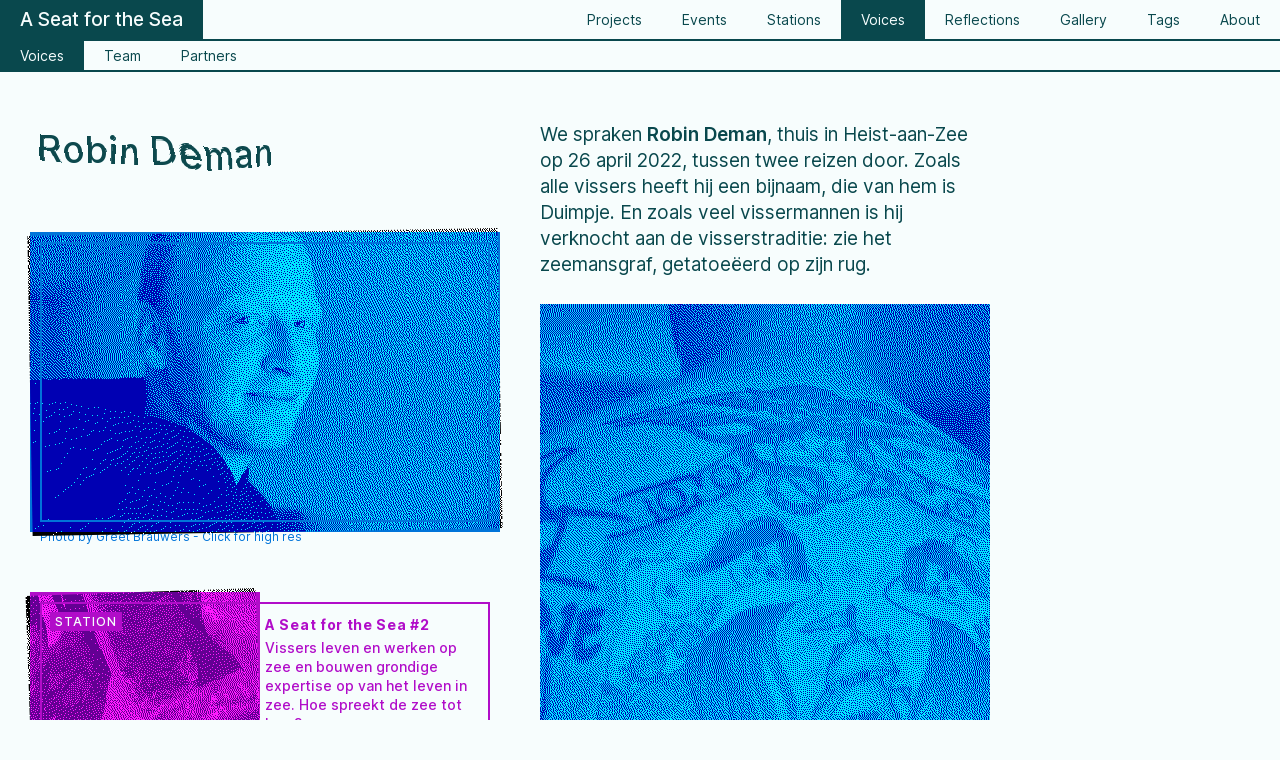

--- FILE ---
content_type: text/html
request_url: https://www.aseatforthesea.com/voices/robin-deman.html
body_size: 3755
content:

<!DOCTYPE html>
<html lang="en">
  <head>
    <meta charset="UTF-8" />
    <meta http-equiv="X-UA-Compatible" content="IE=edge" />
    <meta name="viewport" content="width=device-width, initial-scale=1.0" />
    <title>A Seat for the Sea > Voices > Robin Deman</title>
    <link rel="stylesheet" type="text/css" media="all" href="https://www.aseatforthesea.com//static//fonts/Inter.css" />
    <link rel="stylesheet" type="text/css" media="all" href="https://www.aseatforthesea.com//static//css/styles.css" />
  </head>
  <body data-content-type="voice" data-content-model="robin-deman">
    <header>
      <div id="nav--titles">
        
        
        <h1 id="nav--titles-asfts" class="selected"><a href="https://www.aseatforthesea.com//index.html">A Seat for the Sea</a></h1>
      </div>
      <nav id="nav--main">
        <ul>
          <li >
            <a href="https://www.aseatforthesea.com//projects.html">Projects</a>
          </li>
          <li >
            <a href="https://www.aseatforthesea.com//events.html">Events</a>
          </li>
          <li >
            <a href="https://www.aseatforthesea.com//stations.html">Stations</a>
          </li>
          <li class="selected">
            <a href="https://www.aseatforthesea.com//voices.html">Voices</a>
          </li>
          <li >
            <a href="https://www.aseatforthesea.com//reflections.html">Reflections</a>
          </li>
          <li >
            <a href="https://www.aseatforthesea.com//gallery.html">Gallery</a>
          </li>
          <li >
            <a href="https://www.aseatforthesea.com//tags.html">Tags</a>
          </li>
          
          <li >
            <a href="https://www.aseatforthesea.com/pages/about.html">About</a>
          </li>
        </ul>
      </nav>
      <nav id="nav--sub">
  <ul>
    <li class="selected">
      <a href="https://www.aseatforthesea.com//voices.html#group--voices">Voices</a>
    </li>
    <li>
      <a href="https://www.aseatforthesea.com//voices.html#group--team">Team</a>
    </li>
    <li>
      <a href="https://www.aseatforthesea.com//voices.html#group--partners">Partners</a>
    </li>
  </ul>
</nav>
    </header>
    <main>
      
      <div id="container" class="">
        

  <div class="item item-type--page-title">
    <h1>Robin Deman</h1>
  </div>
  
  <div class="item item-type--main">
    
      <p>We spraken <strong>Robin Deman</strong>, thuis in Heist-aan-Zee op 26 april 2022, tussen twee reizen door. Zoals alle vissers heeft hij een bijnaam, die van hem is Duimpje. En zoals veel vissermannen is hij verknocht aan de visserstraditie: zie het zeemansgraf, getatoeëerd op zijn rug.  </p>
<figure class="image" id="l267633469606646" data-link-target-type="image" data-link-id="l267633469606646">

  <div class="inline-image-wrapper">
    <img 
      class="inline-image"
      src="/media/filer_public_thumbnails/filer_public/66/89/6689f59a-c2e5-4f20-a387-6286c6a13c2d/duimpje2_-_1.jpg__800x0_dither-%23000000_subsampling-2.gif"
      data-src-thumbnail="/media/filer_public_thumbnails/filer_public/66/89/6689f59a-c2e5-4f20-a387-6286c6a13c2d/duimpje2_-_1.jpg__400x0_q85_subsampling-2.jpg"
      data-src-full="/media/filer_public_thumbnails/filer_public/66/89/6689f59a-c2e5-4f20-a387-6286c6a13c2d/duimpje2_-_1.jpg__1200x1200_q85_subsampling-2.jpg"
      data-author="Greet Brauwers"
      data-caption="None"
      data-title="None"
      alt="None" 
    />
  </div>
  <caption>



      Photo by Greet Brauwers - 

    Click for high res
  </caption>
</figure>

<p>Kort daarvoor is hij kapitein geworden, gezagvoerder, van de Z-526 Vaya Con Dios, eigendom van een rederij en een groter vissersvaartuig, "ik mag niet binnen 12 mijl van de kust vissen".<br />
Ze lossen de vangst in Engeland, ze komt dan per truck naar het vasteland.  </p>
<p>Robin is 30, haalde eerst het diploma van boekhouder en is dan toch visser geworden, zoals zijn vader. "Maar mijn zoon wil ik dat besparen. Want, eerlijk, je sociaal leven is een ramp, als je zo lang en zo ver weg bent dan is het moeilijk om met iemand iets op te bouwen".  </p>
<p>Als kapitein moet hij zorgen dat het schip rendeert, hij moet vis vangen. Dat zorgt continu voor stress. "Als we niet vangen wat ik wilde, dan slaap ik niet meer". Elke visser heeft zijn methoden. Zoals veel collega's tegenwoordig houdt ook Robin Deman een elektronisch archief bij, met plaatsen en data van rijke vangsten, stenen die het materiaal kapot maken of welke routes hij gevolgd heeft.<br />
Die gegevens zijn zijn bedrijfsgeheim, het is hoogst uitzonderlijk dat één visser zulke gegevens met een andere deelt.</p>
    
    
  </div>
  

  
    
      
      

    <div class="item item-type--image item--reference"
         data-item-object-type="image">

        <div class="item--image-wrapper">
            <img class="item--image"
                 src="/media/filer_public_thumbnails/filer_public/b5/e9/b5e9b52a-5b84-47db-be8a-020372591c56/20220426_robin2s_-_1.jpg__600x400_crop_dither-%23000000_subsampling-2_upscale.gif"
                 data-src-thumbnail="/media/filer_public_thumbnails/filer_public/b5/e9/b5e9b52a-5b84-47db-be8a-020372591c56/20220426_robin2s_-_1.jpg__400x0_q85_subsampling-2.jpg"
                 data-src-full="/media/filer_public_thumbnails/filer_public/b5/e9/b5e9b52a-5b84-47db-be8a-020372591c56/20220426_robin2s_-_1.jpg__1200x1200_q85_subsampling-2.jpg"
                 data-author="Greet Brauwers"
                 data-caption="None"
                 data-title="None"
                 alt="None"/>
        </div>
        
            <div class="item--author">
                <p>Photo by Greet Brauwers - Click for high res</p>
            </div>
        
    </div>

  

  
      
<div class="item item-type--station item--reference" data-item-object-type="station">
    <a href="https://www.aseatforthesea.com/stations/a-seat-for-the-sea-2.html">

        
          
            <div class="item--image-wrapper">
              <img
                class="item--image"
                src="/media/filer_public_thumbnails/filer_public/34/29/34295ed3-a945-46f2-87c5-9ff7fe628d84/oostende_1_-_1.jpg__600x400_crop_dither-%23000000_subsampling-2_upscale.gif"
                data-src-thumbnail="/media/filer_public_thumbnails/filer_public/34/29/34295ed3-a945-46f2-87c5-9ff7fe628d84/oostende_1_-_1.jpg__400x0_q85_subsampling-2.jpg"
                data-src-full="/media/filer_public_thumbnails/filer_public/34/29/34295ed3-a945-46f2-87c5-9ff7fe628d84/oostende_1_-_1.jpg__1200x1200_q85_subsampling-2.jpg"
                alt="None"
              />
            </div>
          
        

        <div class="item--description">
            
              <h2 class="item--description-title">
                  A Seat for the Sea #2
              </h2>
            

            
            
            
              <h3 class="item--description-question">
                Vissers leven en werken op zee en bouwen grondige expertise op van het leven in zee. Hoe spreekt de zee tot hen ?
              </h3>
            

            <div class="item--description-meta">
              
              <div class="item--description-meta-container">
                <p class="item--description-meta-title">
                  Voices
                </p>
                <p class="item--description-meta-items">
                    
                    Marnix Verleene<br>
                    
                    Pedro Rappé<br>
                    
                    Luc Louwagie<br>
                    
                    Stephane Vedelaar<br>
                    
                    Reinder Vedelaar<br>
                    
                    Robin Deman<br>
                    
                    Ger De Ruiter<br>
                    
                    Climaxi<br>
                    
                </p>
              </div>
              
            </div>


        </div>

    </a>
</div>

  

  

      </div>
    </main>
    <div id="modalbox" class="modal">
      <span class="modal--counter"></span>
      <h2 id="modal--gallery-title"></h2>
      <span class="modal--nav close">&times;</span>

      <span class="modal--nav arrow leftArrow">&ShortLeftArrow;</span>
      <div class="modal--content">
        <img id="modal--image" />
        
        <iframe
          id="modal--video"
          srcdoc=""
          frameborder="0"
        ></iframe>
      </div>
      <span class="modal--nav arrow rightArrow">&ShortRightArrow;</span>
      
      
      <p id="modal--image-author"></p>
      <div class="modal--text">
        <h3 id="modal--image-title"></h3>
        <p id="modal--image-caption"></p>
      </div>
    </div>
    <svg id="filter">
      <filter id="titleNoise">
        <feTurbulence
          numOctaves="5"
          baseFrequency="0.0050"
          result="NOISE"
          type="fractalNoise"
          id="feTurbulence2360"
        />

        <feDisplacementMap
          yChannelSelector="A"
          xChannelSelector="A"
          scale="40"
          in="SourceGraphic"
          in2="NOISE"
          numOctaves="5"
        />
      </filter>
      <animate 
        xlink:href="#feTurbulence2360" 
        attributeName="baseFrequency" 
        dur="120s" 
        keyTimes="0;0.5;1" 
        values="0.003 0.005;0.008 0.008;0.003 0.005" 
        repeatCount="indefinite">
      </animate>

    </svg> 
    <script>
      const rowHeight = 40,
            gapHeight = 20;

      if (window.ResizeObserver) {
        const resizeObserver = new ResizeObserver(entries => {
          
          for (let entry of entries) {
            let height;
            if(entry.borderBoxSize && entry.borderBoxSize.length > 0) {
              height = entry.borderBoxSize[0].blockSize;
            } else {
              height = entry.contentRect.height;
            }
  
            let span = Math.ceil(height / (rowHeight + gapHeight));
  
            if (span * (rowHeight + gapHeight) - gapHeight < height) {
              span += 1
            }
  
            entry.target.style.gridRowEnd = 'span ' + span;
          }
        });
  
        var container = document.getElementById('container');
  
        if (!container.classList.contains('prevent--resizing-blocks')) {
          var blocks = container.children;
    
          for (let i = 0; i < blocks.length; i++) {
            resizeObserver.observe(blocks[i]);
          }
        }
      }
      else {
        var container = document.getElementById('container'),
            determineSize = function (el) {
              let rect = el.getBoundingClientRect(),
                  height = rect.height
                  span = Math.ceil(height / (rowHeight + gapHeight));
    
              if (span * (rowHeight + gapHeight) - gapHeight < height) {
                span += 1
              }
    
              el.style.gridRowEnd = 'span ' + span;
            };
  
        

        if (!container.classList.contains('prevent--resizing-blocks')) {
          var blocks = container.children;
    
          for (let i = 0; i < blocks.length; i++) {
            // resizeObserver.observe(blocks[i]);
            determineSize(blocks[i]);
          }
        }
      }
    </script>
    
    <script src="https://www.aseatforthesea.com//static//js/inlineplayer.js"></script>
    <script>
      var els = document.querySelectorAll('.player.player--inline'),
          players = [];
  
      for (var i=0; i < els.length; i++) {
        players[i] = new InlinePlayer(els[i]);
      }
    </script>
    <script src="https://www.aseatforthesea.com//static//js/script.js"></script>
  </body>
</html>

--- FILE ---
content_type: text/css
request_url: https://www.aseatforthesea.com//static//css/styles.css
body_size: 25578
content:
:root {
  /* --color-dark: #09484d;
  --color-light: #f7fdfd;
  --color-contrast: #5ca6ca;
  --color-voice: #e1762f;
  --color-voice-: #c18573;
  --color-voice--: #937c00;
  --color-contribution: #97bfa1;
  --color-tag: #cea6c6;
  --color-pad: #d9d926;
  --color-station: #cd79d2;
  --color-image: #108189;
  --color-gallery: #c18573;
  --border-color: #09484d;
  --font-color: #09484d; */

  --color-dark: #09484d;
  --color-light: #f7fdfd;
  --color-contrast: #00cbd9;

  --color-dark-comp: #4d0e09;

  /* --color-station: #906bffff;
  --color-voice: #fb8358ff;
  --color-reflection:  #a1c26cff  ;
  --color-gallery:   #44bac2ff ;
  --color-tag: var(--color-dark); */

  --color-station: #b10dc9;
  --color-voice: #ff851b;
  /* --color-reflection: 2ecc40ff; */
  /* --color-project: #19ab31; */
  /* --color-project: #b4ae60; */
  /* --color-project: #9abc3e; */
  /* --color-project: #c85b50; */
  --color-project: #d65b4e;
  /* --color-project: #b956e5; */
  /* --color-project: #e15757; */
  --color-reflection: #1b7926;
  --color-gallery: #0074d9;
  --color-tag: var(--color-dark);

  --color-pad: var(--color-dark);
  --color-image: var(--color-gallery);
  --color-contribution: var(--color-reflection);

  --border-color: var(--color-dark);
  --font-color: var(--color-dark);

  --font-size--header: 36px;
  --line-height--header: 36px;
  --font-size--title: 26px;
  --line-height--title: 36px;
  --font-size--bigger: 19px;
  --line-height--bigger: 26px;
  --font-size--normal: 14px;
  --line-height--normal: 19px;
  --font-size--smaller: 12px;

  --font-size: var(--font-size--normal);
  --line-height: var(--line-height--normal);
}

:root {
  --columns: 2;
  --columns-less: 2;
}

@media screen and (min-width: 750px) {
  :root {
    --columns: 3;
    --columns-less: 2;
  }
}

@media screen and (min-width: 1000px) {
  :root {
    --columns: 4;
    --columns-less: 3;
  }
}

@media screen and (min-width: 1250px) {
  :root {
    --columns: 5;
    --columns-less: 4;
  }
}

@media screen and (min-width: 1500px) {
  :root {
    --columns: 6;
    --columns-less: 5;
  }
}

@media screen and (min-width: 1750px) {
  :root {
    --columns: 7;
    --columns-less: 6;
  }
}

@media screen and (min-width: 2000px) {
  :root {
    --columns: 8;
    --columns-less: 7;
  }
}

@media screen and (min-width: 2250px) {
  :root {
    --columns: 9;
    --columns-less: 8;
  }
}

* {
  box-sizing: border-box;
  font-size: var(--font-size);
  line-height: var(--line-height);
}

html {
  overflow: scroll;
  scroll-snap-type: y mandatory;
  scroll-padding: 100px;
}

html,
body {
  padding: 0;
  margin: 0;
  color: var(--color-dark);
  font-family: "Inter", sans-serif;
  background-color: var(--color-light);
}

@supports (font-variation-settings: normal) {
  html,
  body {
    font-family: "Inter var", sans-serif;
  }
}

body {
  display: flex;
  flex-direction: column;
}

h1 {
  --font-size: var(--font-size--header);
  --line-height: var(--line-height--header);
  font-weight: 500;
  margin: 10px 0 10px 0;
}

h2 {
  font-size: var(--font-size--bigger);
  line-height: var(--line-height--bigger);
  margin: 0;
  font-weight: 500;
  letter-spacing: 0.05em;
}

h3 {
  margin-top: 0;
}

p,
li {
  margin-top: 0;
  margin-bottom: var(--line-height);
}

a {
  color: var(--color-contrast);
}

ul {
  list-style: none;
  padding: 0;
  margin: 0;
}

svg#filter {
  width: 0;
  height: 0;
  max-width: 0;
  max-height: 0;
  visibility: hidden;
}

strong {
  font-weight: 600;
}

/* --------------- */
header {
  display: flex;
  flex-direction: row;
  justify-content: space-between;
  flex-wrap: wrap;
  border-bottom: 2px solid var(--color-dark);
  background: var(--color-light);
  position: sticky;
  top: 0;
  z-index: 9;
}

/* --------------- */

#nav--titles {
  display: flex;
  align-items: center;
  height: 100%;
}

#nav--titles-repulse,
#nav--titles-asfts {
  display: flex;
  align-items: center;
  margin: 0;
  padding: 10px 20px;
  height: 100%;

  background-color: var(--color-light);
  color: var(--color-dark);

  --font-size: var(--font-size--bigger);
  --line-height: 1;
  font-weight: 500;
}

#nav--titles-repulse a,
#nav--titles-asfts a {
  color: inherit;
  text-decoration: inherit;
}

#nav--titles .selected {
  background-color: var(--color-dark);
  color: var(--color-light);
}

@media screen and (max-width: 1000px) {
  #nav--titles {
    width: 100%;
    border-bottom: 2px solid currentColor;
  }

  #nav--titles-repulse,
  #nav--titles-asfts {
    padding: 10px 10px;
  }

  #nav--titles-asfts {
    flex-grow: 1;
    padding: 10px 10px;
  }
}

/* --------------- */

#nav--main ul {
  display: flex;
  height: 100%;
  width: 100%;
}

#nav--main ul li {
  padding: 5px 20px;
  display: flex;
  justify-content: center;
  align-items: center;
  margin-bottom: 0;
}

#nav--main li:hover {
  color: var(--color-contrast);
}

#nav--main li.selected {
  color: var(--color-light);
  background-color: var(--color-dark);
}

#nav--main a {
  text-decoration: none;
  font-size: var(--font-size--normal);
  color: currentColor;
}

@media screen and (max-width: 1000px) {
  #nav--main {
    width: 100%;
  }

  #nav--main ul li {
    padding: 5px 5px;
    flex-grow: 1;
  }

  #nav--main ul li:first-of-type {
    padding: 5px 10px 5px 10px;
    flex-grow: 0;
  }
}

/* --------------- */

#nav--sub {
  width: 100%;
}

#nav--sub:not(:empty) {
  border-top: 2px solid currentColor;
}

#nav--sub ul {
  display: flex;
  /* justify-content: flex-end; */
}

#nav--sub ul li {
  margin-bottom: 0;
  padding: 5px 20px;
  /* font-weight: 500; */
}

#nav--sub ul li:hover {
  color: var(--color-contrast);
}

#nav--sub ul li.selected {
  color: var(--color-light);
  background-color: var(--color-dark);
}

#nav--sub ul li a {
  display: block;
  text-decoration: none;
  font-size: var(--font-size--normal);
  color: currentColor;
  text-transform: capitalize;
}

.subnavfull {
  display: block;
}

.subnavtrim {
  display: none;
}

@media screen and (max-width: 1000px) {
  #nav--sub ul li {
    margin-bottom: 0;
    padding: 5px 10px;
    /* font-weight: 500; */
  }

  .subnavfull {
    display: none;
  }

  .subnavtrim {
    display: block;
  }
}

/* --------------- */

main {
  flex-grow: 1;
  display: grid;
  grid-template-columns: [start] 1fr 3fr [end];
}

main > #container,
main > .item-type--page-title {
  padding: 40px 30px;
}

@media screen and (max-width: 900px) {
  main {
    grid-template-columns: [start] 1fr [end];
    grid-auto-rows: min-content;
  }
}

#container > * {
  align-self: flex-start;
}

#container {
  flex-grow: 1;
  max-width: 100%;
  display: grid;
  /* grid-template-columns: [start] repeat(var(--columns), calc((100% - (var(--columns) - 1) * 30px) / var(--columns))) [end]; */
  grid-template-columns: [start] repeat(var(--columns-less), minmax(0, 1fr)) [end];
  grid-auto-rows: 40px;
  grid-auto-flow: row dense;
  gap: 20px;
  column-gap: 30px;
  /* background-image: url("misc/Logo.svg");
  background-repeat: no-repeat;
  background-position: 100% 100%;
  background-size: calc(
    ((100% - (var(--columns) - 1) * 30px) / var(--columns) + 10px)
  ); */
}

#container.simple-grid {
  grid-auto-rows: min-content;
  grid-auto-flow: row;
}

#container:only-child {
  grid-column: start / end;
  grid-template-columns: [start] repeat(var(--columns), minmax(0, 1fr)) [end];
}

.simple-grid .item.item-type--sub-title {
  grid-column: start / end;
}

.item {
  display: flex;
  flex-direction: column;
  padding: 10px;
  gap: 10px;
  position: relative;
}

.item > a:only-child {
  color: inherit;
  text-decoration: inherit;
  display: flex;
  flex-direction: column;
  gap: 10px;
  padding-top: calc(10px + var(--line-height));
}

.item.item-type--station > a:only-child,
.item.item-type--project > a:only-child {
  padding-top: 0;
}

.item--meta {
  font-weight: 500;
  padding-bottom: calc(2 * var(--line-height));
}

.item--image-collection {
  display: grid;
  grid-template-columns: repeat(2, 1fr);
  row-gap: 40px;
  column-gap: 60px;
}

.item--image-wrapper {
  height: 150px;
  flex-shrink: 1;
  margin: -20px -20px 0 -20px;
  background-color: currentColor;
  z-index: 1;
}

.item > a .item--image-wrapper {
  margin-top: calc(-20px - var(--line-height) - 10px);
}

.item--image-wrapper:nth-of-type(1n + 5) {
  display: none;
}

.item--image-wrapper .item--image {
  object-fit: none;
  width: 100%;
  height: 100%;

  image-rendering: pixelated;
  mix-blend-mode: overlay;
}

.item--image-wrapper .item--image {
  transform: rotate(2deg);
}

.item--reference:nth-of-type(even) .item--image {
  transform: rotate(-2deg);
}

.item--reference:nth-of-type(3n) .item--image {
  transform: rotate(-1deg);
}

.item--reference:nth-of-type(5n) .item--image {
  transform: rotate(1deg);
}

.item-type--gallery,
.item-type--image {
  grid-column: span 2;
}

.item-type--image .item--image-wrapper {
  height: 300px;
  flex-shrink: 1;
  margin: -20px -20px -10px -20px;
  background-color: currentColor;
  z-index: 1;
  position: relative;
}

.item-type--image .item--image-wrapper .item--image {
  mix-blend-mode: overlay;
}

.item-type--image .item--image-wrapper::after {
  content: "";
  position: absolute;
  top: 10px;
  left: 10px;
  bottom: 10px;
  right: 10px;
  border: 2px solid currentColor;
  pointer-events: none;
  z-index: 1;
}
.item--author > p {
  padding: 0;
  margin: 5px -10px;
  font-size: var(--font-size--smaller);
}

.item--description {
  display: -webkit-box;
  -webkit-line-clamp: 3;
  -webkit-box-orient: vertical;
  overflow: hidden;

  max-width: 70ch;
  padding: 0;
  margin: 0;

  font-size: 1rem;
}


.item--description:only-child {
  -webkit-line-clamp: 9;
}

.item--description p:only-child {
  margin-bottom: 0;
}

.item--gallery-description {
  display: flex;
  justify-content: space-between;
}

.item--gallery-description > p {
  margin-bottom: 0;
}

.item-type--page-title {
  filter: url(#titleNoise);
  padding-bottom: calc(2 * var(--line-height));
}

#container .item-type--page-title {
  grid-column-start: 1;
  grid-column-end: span 2;
  order: -1;
}

#container .item--event {
  grid-column-start: 1;
  grid-column-end: span 2;
  order: -1;  /* Move event items to the start of the page. */
  gap: 0;
}

#container .item--event p:last-child {
  margin-bottom: 0;
}

.item-type--page-title h2 {
  max-width: 50ch;
}

.item--sub-title {
  grid-column-end: span 1;
  filter: url(#titleNoise);
  border: none;
}

.item--reference {
  cursor: pointer;
  border: none;
  position: relative;
  margin: 10px;
}

.item--reference::after {
  content: "";
  position: absolute;
  top: 0px;
  right: 0px;
  bottom: 0px;
  left: 0px;
  border: 2px solid currentColor;
  pointer-events: none;
  z-index: 1;
}

.item--reference:hover {
  color: var(--color-dark);
}

.item--reference:hover .item--image {
  /* mix-blend-mode: overlay; */
  mix-blend-mode: lighten;
}

.item-type--image:hover .item--image {
  /* mix-blend-mode: overlay; */
  mix-blend-mode: lighten;
  cursor: zoom-in;
}

.item-type--image::after {
  border: none;
}

.item::before {
  color: var(--color-light);
  padding: 0 5px;
  position: absolute;
  top: 10px;
  left: 10px;
  z-index: 3;
  font-weight: 500;
  letter-spacing: 1px;
  text-transform: uppercase;
  font-size: var(--font-size--smaller);
}

/* [data-item-object-type]::before {
  content: attr(data-item-object-type);
  background-color: var(--color-dark);
} */

.item-type--voice::before {
  content: attr(data-item-object-type);
  background-color: var(--color-voice);
}

.item-type--contribution::before {
  content: attr(data-item-object-type);
  background-color: var(--color-contribution);
}

.item-type--reflection::before {
  content: attr(data-item-object-type);
  background-color: var(--color-contribution);
}

.item-type--sharedspace::before {
  content: "shared space";
  background-color: var(--color-contribution);
}

.item-type--previewreview::before {
  content: "preview review";
  background-color: var(--color-contribution);
}

.item-type--tag::before {
  content: attr(data-item-object-type);
  background-color: var(--color-tag);
}

.item-type--pad::before {
  content: attr(data-item-object-type);
  background-color: var(--color-pad);
}

.item-type--station::before {
  content: attr(data-item-object-type);
  background-color: var(--color-station);
}

.item-type--event::before {
  content: attr(data-item-object-type);
  background-color: var(--color-station);
}

.item-type--gallery::before {
  content: attr(data-item-object-type);
  background-color: var(--color-gallery);
}

.item-type--project::before {
  content: attr(data-item-object-type);
  background-color: var(--color-project);
}

.item-type--voice {
  color: var(--color-voice);
}

.item-type--contribution,
.item-type--reflection,
.item-type--sharedspace,
.item-type--previewreview {
  color: var(--color-contribution);
}

.item-type--tag {
  color: var(--color-tag);
}

.item-type--pad {
  color: var(--color-pad);
}

.item-type--station,
.item-type--event {
  color: var(--color-station);
}

.item-type--image {
  color: var(--color-image);
}

.item-type--gallery {
  color: var(--color-gallery);
}

.item-type--video {
  color: var(--color-gallery);
}

.item-type--project {
  color: var(--color-project);
}

.item-type--main {
  --font-size: var(--font-size--bigger);
  --line-height: var(--line-height--bigger);
}

.item-type--video,
.item-type--audio,
.item-type--main {
  grid-column: span 2;
}

[data-content-type="tag"] .item-type--main {
  grid-column: 1;
}

[data-reference] {
  border: 0.1em solid currentColor;
  text-decoration: none;
  padding: 0 0.2em;
}

[data-reference]:hover {
  color: var(--color-dark);
}

[data-link-target-type="voice"] {
  color: var(--color-voice);
}

[data-link-target-type="station"] {
  color: var(--color-station);
}

[data-link-target-type="contribution"] {
  color: var(--color-contribution);
}

[data-link-target-type="reflection"] {
  color: var(--color-reflection);
}

[data-link-target-type="image"] {
  color: var(--color-image);
}

[data-link-target-type="gallery"] {
  color: var(--color-gallery);
}

[data-link-target-type="project"] {
  color: var(--color-project);
}

img {
  max-width: 100%;
}

.image img:hover {
  cursor: zoom-in;
}

.item--video-wrapper {
  min-height: 150px;
  flex-shrink: 1;
  margin: -20px -20px -20px -20px;
  background-color: currentColor;
  z-index: 1;
}
.item--video {
  /* min-height: 150px; */
  /* flex-shrink: 1; */
  margin: -20px -20px -20px -20px;
  /* background-color: currentColor; */
  /* z-index: 1; */
  min-width: 200px;
  /* width: 100%; */
  aspect-ratio: 16/9;

  /* object-fit: none; */
  /* width: 100%; */
  /* height: 100%; */

  image-rendering: pixelated;
}
.inline--video {
  min-width: 200px;
  width: 100%;
  aspect-ratio: 16/9;
}

/* ------ Modal CSS ----- */

.modal {
  position: fixed;
  width: 90%;
  height: 90%;
  top: 5%;
  left: 5%;
  z-index: 11;

  background-color: var(--color-light);
  border: 2px solid var(--border-color);

  display: none;

  grid-template-columns: 80px calc(100% - 160px) 80px;
  grid-template-rows: 80px calc(100% - 160px) 80px;

  grid-template-areas:
    "counter title close"
    "lArrow modalcontent rArrow"
    "author text text";

  animation-name: fadeIn;
  animation-duration: 0.5s;
}

.modal > * {
  display: flex;
  justify-content: center;
  align-items: center;
  margin: 0;
}

.modal--counter {
  grid-area: counter;
}

#modal--gallery-title {
  grid-area: title;
}
.close {
  grid-area: close;
}
.leftArrow {
  grid-area: lArrow;
}

.modal--content {
  grid-area: modalcontent;
}

.rightArrow {
  grid-area: rArrow;
}

#modal--image-author {
  grid-area: author;
}

.modal--text {
  grid-area: text;
}

.modal--nav {
  color: var(--font-color);
  font-size: var(--font-size--header);
  transition: 0.3s;
}

.arrow {
  visibility: hidden;
}

#modal--image {
  max-width: 100%;
  max-height: 100%;
  animation-name: fadeIn;
  animation-duration: 0.5s;
}

#modal--video {
  display: none;
  max-width: 840px;
  width: 100%;
  aspect-ratio: 16/9;
}

#modal--image-author {
  width: fit-content;
  white-space: nowrap;
  padding-left: 30px;
}

.modal--text {
  flex-direction: column;
}

.modal--text > * {
  margin: 0;
}

.modal--nav:hover,
.modal--nav:focus {
  color: var(--color-contrast);
  text-decoration: none;
  cursor: pointer;
}

@keyframes fadeIn {
  from {
    opacity: 0;
  }

  to {
    opacity: 1;
  }
}

@keyframes fadeOut {
  from {
    opacity: 1;
  }

  to {
    opacity: 0;
  }
}

@media screen and (max-width: 1000px) {
  .modal {
    width: 100%;
    height: 100%;
    top: 0;
    left: 0;
    padding: 20px;

    grid-template-columns: repeat(2, 1fr);
    grid-template-rows: 40px 40px calc(100% - 160px) 40px 40px;
    grid-template-areas:
      "counter close"
      "title title"
      "modalcontent modalcontent"
      "lArrow rArrow"
      "author text";
  }
  .modal > * {
    display: flex;
    justify-content: flex-start;
    align-items: center;
    margin: 0;
  }
  .close {
    justify-self: flex-end;
  }
  #modal--gallery-title {
    justify-self: center;
  }
  .modal--content {
    display: flex;
    justify-content: center;
    align-items: center;
  }
  .rightArrow {
    justify-self: flex-end;
  }
  #modal--image-author {
    padding: 0;
  }
}
/*
  hide images in gallery body
*/

body[data-content-type="gallery"] .item-type--main figure {
  display: none;
}

.item-type--station,
.item-type--project {
  grid-column: span 2;
}

.item-type--station.full,
.item-type--project.full {
  grid-column: 1 / -1;
  max-width: 1400px;
}

.item-type--station a:only-child,
.item-type--project a:only-child {
  flex-direction: row;
}

.item-type--station.full > a:only-child .item--image-wrapper,
.item-type--project.full > a:only-child .item--image-wrapper {
  min-width: 300px;
  /* width: auto; */
  /* height: auto; */
  /* max-height: 400px; */
  aspect-ratio: 2/1;
  margin: -20px 5px -20px -20px;
  max-width: 60%;
}

.item-type--station > a:only-child .item--image-wrapper,
.item-type--project > a:only-child .item--image-wrapper {
  width: auto;
  height: auto;
  margin: -20px 5px -20px -20px;
}

.item-type--station .item--description,
.item-type--project .item--description {
  display: block;
  max-width: 50%;
  min-width: 40%;
}

.item-type--station.full .item--description,
.item-type--project.full .item--description {
  max-width: 60ch;
}

.item--description-title {
  margin: 0 0 0 0;
  font-size: var(--font-size--normal);
  font-weight: 700;
}

.full .item--description-title {
  margin: 0 0 10px 0;
  font-size: var(--font-size--title);
}

.item--description-date {
  font-weight: 500;
  font-size: var(--font-size--normal);
  margin: 0 0 var(--line-height--normal) 0;
}

.full .item--description-date {
  font-size: var(--font-size--title);
  margin: 0 0 var(--line-height--title) 0;
}

.item--description-question {
  margin: 0 0 10px 0;
  font-size: var(--font-size--normal);
  line-height: var(--line-height--normal);
  font-weight: 500;
}

.full .item--description-question {
  margin: 0 0 var(--line-height--bigger) 0;
  font-size: var(--font-size--bigger);
  line-height: var(--line-height--bigger);
}

.full .item--description-summary {
  font-size: var(--font-size--bigger);
  line-height: var(--line-height--bigger);
  margin: 0 0 var(--line-height--bigger) 0;

  display: -webkit-box;
  -webkit-line-clamp: 7;
  -webkit-box-orient: vertical;
  overflow: hidden;
}

.full .item--description-summary * {
  font-size: var(--font-size--bigger);
  line-height: var(--line-height--bigger);
}

.item--description-meta {
  display: flex;
  flex-direction: row;
  gap: 10px;
  border-top: 1px solid currentColor;
}

.item--description-meta * {
  font-size: var(--font-size--smaller);
}

.full .item--description-meta * {
  font-size: var(--font-size--normal);
}

.full .item--description-meta-container {
  width: 45%;
}

.item--description-meta-title {
  font-weight: 700;
  margin: 10px 0 0px 0;
}

.full .item--description-meta-title {
  margin: 10px 0 0px 0;
}

.item--description-meta-items {
  margin: 0;
  display: -webkit-box;
  -webkit-line-clamp: 3;
  -webkit-box-orient: vertical;
  overflow: hidden;
}

@media screen and (max-width: 900px) {
  .item-type--station,
  .item-type--project {
    grid-column: span 2;
  }

  .item-type--station a:only-child,
  .item-type--project a:only-child {
    flex-direction: column;
  }

  .item-type--station.full > a:only-child .item--image-wrapper,
  .item-type--project.full > a:only-child .item--image-wrapper {
    margin: -20px -20px -5px -20px;
    max-height: 70vw;
  }

  .item-type--station > a:only-child .item--image-wrapper,
  .item-type--project > a:only-child .item--image-wrapper {
    margin: -20px -20px -5px -20px;
  }

  .item-type--station .item--description,
  .item-type--project .item--description {
    max-width: 100%;
  }

  .item-type--station.full .item--description,
  .item-type--project.full .item--description {
    max-width: 100%;
  }

  .full .item--description-title {
    margin: 0;
    font-size: var(--font-size--normal);
  }

  .full .item--description-date {
    font-size: var(--font-size--normal);
    margin: 0 0 var(--line-height--normal) 0;
  }

  .full .item--description-question {
    margin: 0 0 var(--line-height--normal) 0;
    font-size: var(--font-size---line-height--normal);
    line-height: var(--line-height--normal);
  }

  .full .item--description-summary {
    font-size: var(--font-size---line-height--normal);
    line-height: var(--line-height--normal);
    margin: 0 0 var(--line-height--normal) 0;

    display: -webkit-box;
    -webkit-line-clamp: 7;
    -webkit-box-orient: vertical;
    overflow: hidden;
  }

  .full .item--description-summary * {
    font-size: var(--font-size--normal);
    line-height: var(--line-height--normal);
  }

  .full .item--description-meta * {
    font-size: var(--font-size--smaller);
  }
}

.item-type--tag-counter {
  width: 100%;
  text-align: right;
  margin: 0;
  position: absolute;
  top: 10px;
  right: 10px;
}

.item-type--tag-title {
  margin: 0;
}

.item.item--reference[data-with-context] {
  grid-column: span 2;
}

.item.item--reference[data-with-context] a,
.item.item--reference[data-with-context] a:only-child {
  padding-top: calc(1.5 * var(--line-height));
  flex-direction: column;
}

.item.item--reference[data-with-context] a * {
  margin: 0;
}

.item.item--reference[data-with-context] [data-link-marked] {
  /* text-decoration: underline; */
  /* text-decoration-style: dotted; */
  color: var(--color-dark);
  border: 0.1em solid currentColor;
  text-decoration: none;
  padding: 0 0.2em 0.1em 0.2em;
}

.image {
  margin: 0;
  padding: 0;
  width: 100%;
  /* height: 200px; */
  /* color: var(--color-dark-comp); */
}

.image:hover {
  color: var(--color-dark);
}

.image:hover .inline-image {
  mix-blend-mode: lighten;
}

.inline-image-wrapper {
  background-color: currentColor;
  max-height: 600px;
  width: auto;
  overflow: hidden;
}

.inline-image {
  object-fit: none;
  width: 100%;
  height: 100%;
  image-rendering: pixelated;
  mix-blend-mode: overlay;
}

figure {
  font-size: var(--font-size--smaller);
  display: flex;
  flex-direction: column;
  align-items: flex-start;
}

.list--tags {
  list-style: none;
}

.list--tags:before {
  content: "Tags: ";
}

.list--tags li {
  display: inline;
}

.list--tags li:not(:last-child):after {
  content: ",";
}


.player.player--inline {
  display: flex;
  padding-left: 45px;
  min-height: 45px;
  flex-direction: row;
  align-items: center;
  position: relative;
  margin-top: var(--line-height);
  margin-bottom: var(--line-height);
}


.player--inline audio {
  display: none;
}


.player--inline .button.button--play-pause {
  border: none;
  height: 45px;
  width: 45px;
  padding: 5px;
  margin-left: -5px;
  background-color: transparent;
  color: inherit;
  position: absolute;
  top: 0;
  left: 0;
}


.player--inline .button.button--play-pause:hover {
  padding: 2px;
}


.player--inline .button--skip-backward,
.player--inline .button--skip-forward {
  display: none;
}

/* .player--inline[data-state="loading"] .button--label-play, */
.player--inline[data-playing="false"] .button--label-pause,
.player--inline[data-playing="true"] .button--label-play {
  display: none;
}


.button--label {
  fill: currentColor;
}

.button--skip-forward,
.button--skip-backward {
  margin-right: .5em;
}

.player.player--inline .track {
  flex: 1;
  height: 4px;
  border-radius: 2px;
  position: relative;
  margin: 0 1em 0 0.5em;
  background-color: white;
}

.player.player--inline .track--progress {
  position: absolute;
  top: 0;
  left: 0;
  background: currentColor;
  width: 0;
  bottom: 0;
}

.player.player--inline .track--scrubber {
  position: absolute;
  right: -.3em;
  width: .6em;
  height: .6em;
  background: currentColor;
  border-radius: .3em;
  top: calc(2px - .3em);
  cursor: pointer;
}

.player.player--inline[data-scrubbing] .track--scrubber,
.player.player--inline .track--scrubber:hover {
  right: -.4em;
  width: .8em;
  height: .8em;
  border-radius: .8em;
  top: calc(2px - .4em);
}

.player.player--inline .label--currentTime {
	font-size: var(--font-size--smaller);
  letter-spacing: 0.1px;
}

.item-type--audio .player.player--inline {
  margin-top: 0;
  margin-bottom: 0;
  padding-right: 15px;
}

[data-link-target-type="audio"] {
  --font-size: var(--font-size--normal);
  --line-height: var(--line-height--normal);
  border: 2px solid;
  padding: 10px;
}

[data-link-target-type="audio"] .player.player--inline {
  padding-right: 15px;
  margin-top: 0;
  margin-bottom: 0;
}

--- FILE ---
content_type: application/javascript
request_url: https://www.aseatforthesea.com//static//js/inlineplayer.js
body_size: 9777
content:
(function () {

  // Add listener to the window to listen to other players starting,
  // to kill this one.

/**
 * Transform time in seconds to timecode: (hh:?)mm:ss
 * @param {number} t time
 */
 function toTimecode (t) {
  t = Math.round(t)
  var hours = Math.floor(t / 3600),
      minutes = Math.floor((t % 3600) / 60),
      seconds = t % 60,
      timecode = '';

  if (hours  > 0) {
      timecode += hours.toString(10)
      timecode += ':';
  }
  
  timecode += (minutes > 9) ? minutes.toString(10) : '0' + minutes.toString(10)
  timecode += ':' + ((seconds > 9) ? seconds.toString(10) : '0' + seconds.toString(10))

  return timecode;
}

  var STATE_INITIAL = 'initial',
      STATE_PAUSED = 'paused',
      STATE_PLAYING = 'playing',
      STATE_LOADING = 'loading',
      PLAYER_DIRECTION_HORIZONTAL = 'horizontal',
      PLAYER_DIRECTION_VERTICAL = 'vertical';

  var InlinePlayer = function (el) {
    this.el = el;
    this.els = {
      media: el.querySelector('audio'),
      playPauseButton: el.querySelector('.button--play-pause'),
      currentTime: el.querySelector('.label--currentTime'),
      skipBackwardButton: el.querySelector('.button--skip-backward'),
      skipForwardButton: el.querySelector('.button--skip-forward'),
      track: el.querySelector('.track'),
      trackProgress: el.querySelector('.track--progress'),
      scrubber: el.querySelector('.track--scrubber')
    };
    this.state = {
      player:  {
        state: STATE_INITIAL,
        playing: false,
        currentTime: 0,
        scrubbing: false,
        scrubbingStart: 0,
        scrubberOffset: 0,
        progressSize: 0,
        trackSize: 0,
        direction: PLAYER_DIRECTION_HORIZONTAL
      },
      media: {
        duration: 0
      },
      currentTimeLabel: '',
      skipForwardAmount: 10,
      skipBackwardAmount: -10,
    };
    this.addEventListeners();
    this.initPlayer();
  }

  InlinePlayer.prototype = {
    addEventListeners: function () {
      this.els.media.addEventListener('play', function () {
        this.state.player.playing = !this.els.media.paused;
        this.setPlayerState(STATE_PLAYING);
      }.bind(this));

      this.els.media.addEventListener('pause', function () {
        this.state.player.playing = !this.els.media.paused;
        this.setPlayerState(STATE_PAUSED);
      }.bind(this));

      this.els.media.addEventListener('waiting', function () {
        this.setPlayerState(STATE_LOADING);
      }.bind(this));

      this.els.media.addEventListener('loadstart',  function () {
        this.setPlayerState(STATE_LOADING);
      }.bind(this));

      this.els.media.addEventListener('durationchange', this.setDuration.bind(this));

      if (this.els.currentTime) {
        this.els.media.addEventListener('timeupdate', this.setCurrentTime.bind(this));
      }

      if (this.els.playPauseButton) {
        this.els.playPauseButton.addEventListener('click', function (e) {
          e.preventDefault();
          e.stopImmediatePropagation();
          if (this.state.player.state == STATE_INITIAL || this.state.player.state == STATE_PAUSED) {
            this.play();
          } else {
            this.pause();
          }
        }.bind(this));
      }

      if (this.els.skipBackwardButton) {
        this.els.skipBackwardButton.addEventListener('click', function (e) {
          e.preventDefault();
          e.stopImmediatePropagation();
          this.skip(this.state.skipBackwardAmount);
        }.bind(this));
      }

      if (this.els.skipForwardButton) {
        this.els.skipForwardButton.addEventListener('click', function (e) {
          e.preventDefault();
          e.stopImmediatePropagation();
          this.skip(this.state.skipForwardAmount);
        }.bind(this));
      }

      if (this.els.track && this.els.scrubber) {
        // Listeners to capture movement on the body
        document.body.addEventListener('touchmove', this.updateScrubbing.bind(this), { passive: false });
        document.body.addEventListener('mousemove', this.updateScrubbing.bind(this));
        document.body.addEventListener('touchend', this.finishScrubbing.bind(this), { passive: false });
        document.body.addEventListener('mouseup', this.finishScrubbing.bind(this));
        // Listeners to capture start of scrubbing
        this.els.scrubber.addEventListener('touchstart', this.startScrubbing.bind(this));
        this.els.scrubber.addEventListener('mousedown', this.startScrubbing.bind(this));
      }
    },

    initPlayer: function () {
      this.state.player.currentTime = this.els.media.currentTime;
      this.state.media.duration = this.els.media.duration;
      this.state.player.playing = !this.els.media.paused;
      this.els.media.volume = 1;
      this.el.dataset.state = this.state.player.state;
      this.el.dataset.playing = this.state.player.playing;

      if (this.els.track) {
        var trackSizeObserver = new ResizeObserver(this.updateTrackSize.bind(this));
        trackSizeObserver.observe(this.els.track);
        this.updateTrackSize();
      }

      this.setCurrentTimeLabel();
    },

    setPlayerState: function (nextState) {
      this.state.player.state = nextState;
      this.el.dataset.state = this.state.player.state;
      this.el.dataset.playing = this.state.player.playing;
    },

    play: function () {
      this.els.media.play();
    },

    pause: function () {
      this.els.media.pause();
    },

    seek: function (timecode) {
      this.els.media.currentTime = timecode;
    },

    setCurrentTime: function () {
      this.state.player.currentTime = this.els.media.currentTime;
      this.setCurrentTimeLabel();
      this.updateTrackProgress();
    },

    setDuration: function () {
      this.state.media.duration = this.els.media.duration;
      this.setCurrentTimeLabel();
      this.updateTrackProgress();
    },
 
    updateTrackProgress: function () {
      if (this.els.track && this.els.trackProgress) {
        var nextProgressSize = Math.ceil(this.state.player.trackSize * (this.state.player.currentTime / this.state.media.duration));

        if (nextProgressSize != this.state.player.progressSize) {
          this.state.player.progressSize = nextProgressSize;

          if (this.state.player.direction == PLAYER_DIRECTION_HORIZONTAL) {
            this.els.trackProgress.style.width = nextProgressSize.toString() + 'px';
          }
          else {
            this.els.trackProgress.style.height = nextProgressSize.toString() + 'px';
          }
        }
      }
    },

    updateTrackSize: function () {
      if (this.els.track) {
        var trackRect = this.els.track.getBoundingClientRect();
        if (this.state.player.direction == PLAYER_DIRECTION_HORIZONTAL) {
          this.state.player.trackSize = trackRect.width;
        }
        else {
          this.state.player.trackSize = trackRect.height;
        }
        this.updateTrackProgress();
      }
    },

    setCurrentTimeLabel: function () {
      var nextLabel =  toTimecode(this.state.player.currentTime) + ' / ' + toTimecode(this.state.media.duration);
      
      if (nextLabel != this.state.currentTimeLabel) {
        if (this.els.currentTime) {
          this.els.currentTime.innerText = nextLabel;
        }
        this.state.currentTimeLabel = nextLabel;
      }
    },

    skip: function (amount) {
      var skipTo = Math.max(0, Math.min(this.els.media.currentTime + amount, this.state.media.duration));
      this.els.media.currentTime = skipTo;
    },

    getEventPositionOnDirection: function (e) {
      if (e.type.startsWith('mouse')) {
        if (this.state.player.direction == PLAYER_DIRECTION_HORIZONTAL) {
          return e.clientX;          
        }
        else {
          return e.clientY;
        }
      }

      if (e.type.startsWith('touch')) {
        if (this.state.player.direction == PLAYER_DIRECTION_HORIZONTAL) {
          return e.touches[0].clientX;          
        }
        else {
          return e.touches[0].clientY;
        }
      }
    },

    startScrubbing: function (e) {
      e.stopImmediatePropagation();
      e.preventDefault();
      this.state.player.scrubbing = true;
      this.el.dataset.scrubbing = true;
      console.log(e, e.type);
      this.state.player.scrubbingStart = this.getEventPositionOnDirection(e);
    },

    getOffsetToScrubberPosition (position) {
      return Math.max(
        -1 * this.state.player.progressSize,
        Math.min(
          this.state.player.trackSize - this.state.player.progressSize,
          position - this.state.player.scrubbingStart));
    },

    updateScrubbing: function (e) {
      if (this.state.player.scrubbing) {
        e.preventDefault();
        e.stopImmediatePropagation();
        var offset = this.getOffsetToScrubberPosition(this.getEventPositionOnDirection(e));
        this.setScrubberOffset(offset);
      }
    },

    setScrubberOffset: function (offset) {
      this.state.player.scrubberOffset = offset;
      if (this.state.player.direction == PLAYER_DIRECTION_HORIZONTAL) {
        this.els.scrubber.style.transform = 'translateX(' + offset + 'px)';
      }
      else {
        this.els.scrubber.style.transform = 'translateY(' + offset + 'px)';
      }
    },

    finishScrubbing: function (e) {
      if (this.state.player.scrubbing) {
        e.preventDefault();
        e.stopImmediatePropagation();
        delete this.el.dataset.scrubbing;
        this.state.player.scrubbing = false;
        var newPosition = this.state.player.progressSize + this.state.player.scrubberOffset,
            newTimecode = this.state.media.duration * (newPosition / this.state.player.trackSize);
        this.setScrubberOffset(0);
        this.seek(newTimecode);
      }
    }
  }

  window.InlinePlayer = InlinePlayer;

})();

--- FILE ---
content_type: application/javascript
request_url: https://www.aseatforthesea.com//static//js/script.js
body_size: 6271
content:
// Get the modal
const modal = document.getElementById("modalbox");

const modalTitle = document.getElementById("modal--gallery-title");

const modalCounter = document.getElementsByClassName("modal--counter")[0];
const modalContent = document.getElementsByClassName("modal--content")[0];
const modalImg = document.getElementById("modal--image");
const modalVideo = document.getElementById("modal--video");
let modalVideoImg;
let modalVideoLink;
const authorText = document.getElementById("modal--image-author");
const titleText = document.getElementById("modal--image-title");
const captionText = document.getElementById("modal--image-caption");

const closeBtn = document.getElementsByClassName("close")[0];
const leftBtn = document.getElementsByClassName("leftArrow")[0];
const rightBtn = document.getElementsByClassName("rightArrow")[0];

let galleryTitle = "";
let galleryArray = [];
let itemImgArray = [];
let inlineArray = [];
let imageType = "none";
let imgIndex = 0;


const setModalTitle = (input) => {
  modalTitle.innerHTML = input;
};
const setImage = (input) => {
  if (modalImg.style.display == "none") {
    modalImg.style.display = "block";
    modalVideo.style.display = "none";
  }
  modalImg.src = input.srcFull;
};

//TODO add support for VIMEO videos.
const setVideo = (input) => {
  modalVideo.srcdoc = `
    <style>
    body, .full {
        width: 100%;
        height: 100%;
        margin: 0;
        position: absolute;
        display: flex;
        justify-content: center;
        object-fit: cover;
    }
    </style>
    <a  
        id='modal--video-link'
        href='https://www.youtube-nocookie.com/embed/${input.videoSrc}?autoplay=1'
        class='full'
    >
    <img
        id='modal--video-img'
        src='http://img.youtube.com/vi/${input.videoSrc}/maxresdefault.jpg'
        class='full'
    />
    <svg
        version='1.1'
        viewBox='0 0 68 48'
        width='200px'
        style='position: relative;'
    >
        <path d='M 45,24 27,14 27,34' fill='#fff'></path>
    </svg>
</a>`;
  modalVideo.style.display = "block";
  modalImg.style.display = "none";
};

const setAuthor = (input) => {
  if (input.author != "None" && input.author != "") {
    authorText.innerHTML = `By ${input.author}`;
  }
};
const setTitle = (input) => {
  if (input.title != "None") {
    titleText.innerHTML = input.title;
  }
};

const setCaption = (input) => {
  if (input.caption != "None") {
    captionText.innerHTML = input.caption;
  }
};

const displayModal = (array, startingIndex) => {
  // modalVideoImg = document.getElementById('modal--video').contentWindow.document.getElementById('modal--video-img')
  // modalVideoLink = document.getElementById('modal--video').contentWindow.document.getElementById('modal--video-link')

  if (imageType == "gallery") {
    imageArray = galleryArray;
  } else if (imageType == "itemImage") {
    imageArray = itemImgArray;
  } else if (imageType == "inlineImage") {
    imageArray = inlineArray;
  }

  modal.style.display = "grid";
  modalCounter.innerHTML = `${imgIndex + 1} / ${array.length}`;

  setModalTitle(galleryTitle);
  updateModal(array[startingIndex], startingIndex);

  if (array.length > 1) {
    leftBtn.style.visibility = "visible";
    rightBtn.style.visibility = "visible";
  }
};

const updateModal = (input, idx) => {
  modalCounter.innerHTML = `${idx + 1} / ${imageArray.length}`;
  if (input.contentType != "video") {
    setImage(input);
  } else {
    setVideo(input)
  }
  setAuthor(input);
  setTitle(input);
  setCaption(input);
};

const wrappedModulus = (a, b) => ((a % b) + b) % b; //Helper function to wrap around the array

const prevImg = () => {
  imgIndex = wrappedModulus(imgIndex - 1, imageArray.length);
  updateModal(imageArray[imgIndex], imgIndex);
};

const nextImg = () => {
  imgIndex = (imgIndex + 1) % imageArray.length;
  updateModal(imageArray[imgIndex], imgIndex);
};

const closeModal = () => {
  if (modal.style.display != "none") {
    modal.style.display = "none";
    imgIndex = 0;
    galleryTitle = "";
    authorText.innerHTML = "";
    titleText.innerHTML = "";
    captionText.innerHTML = "";
    modalImg.src = "";
    modalVideo.srcdoc = "";
    leftBtn.style.visibility = "hidden";
    rightBtn.style.visibility = "hidden";
  }
};

const galleries = document.querySelectorAll(
  ".item--reference.item-type--gallery"
);
const itemImages = document.querySelectorAll(
  ".item--reference.item-type--image"
);

const inlineImages = document.querySelectorAll(".inline-image");

galleries.forEach((gallery) => {
  gallery.addEventListener("click", (element) => {
    galleryTitle = gallery.querySelector(".item--gallery-description")
      .children[0].innerHTML;
    galleryImage = gallery.querySelectorAll(".item--image");
    galleryArray = [];
    galleryImage.forEach((img) => {
      galleryArray.push(img.dataset);
    });
    imageType = "gallery";
    displayModal(galleryArray, 0);
  });
});

itemImages.forEach((itemImg) => {
  itemImgData = itemImg.querySelectorAll(".item--image")[0].dataset;
  itemImgArray.push(itemImgData);
  itemImg.addEventListener("click", (element) => {
    imageType = "itemImage";
    imgIndex = itemImgArray.findIndex((idx) => element.target.dataset == idx);
    displayModal(itemImgArray, imgIndex);
  });
});

inlineImages.forEach((inlineImage) => {
  inlineArray.push(inlineImage.dataset);

  inlineImage.addEventListener("click", (element) => {
    imageType = "inlineImage";
    imgIndex = inlineArray.findIndex((idx) => element.target.dataset == idx);
    displayModal(inlineArray, imgIndex);
  });
});

window.onkeydown = (e) => {
  if (e.key == "Escape") {
    closeModal();
  }
  if (e.key == "ArrowLeft") {
    prevImg();
  }
  if (e.key == "ArrowRight") {
    nextImg();
  }
};

closeBtn.onclick = closeModal;
leftBtn.onclick = prevImg;
rightBtn.onclick = nextImg;



const animatedTitle = document.querySelectorAll('.item-type--page-title > *')
const observer = new IntersectionObserver((entries, _observer) => {
  entries.forEach((entry) => {
    entry.isIntersecting ?
      entry.target.parentElement.style.filter = "url(#titleNoise)" :
      entry.target.parentElement.style.filter = "none"
  })
}, {});
animatedTitle.forEach((title) => {
  observer.observe(title);
});



